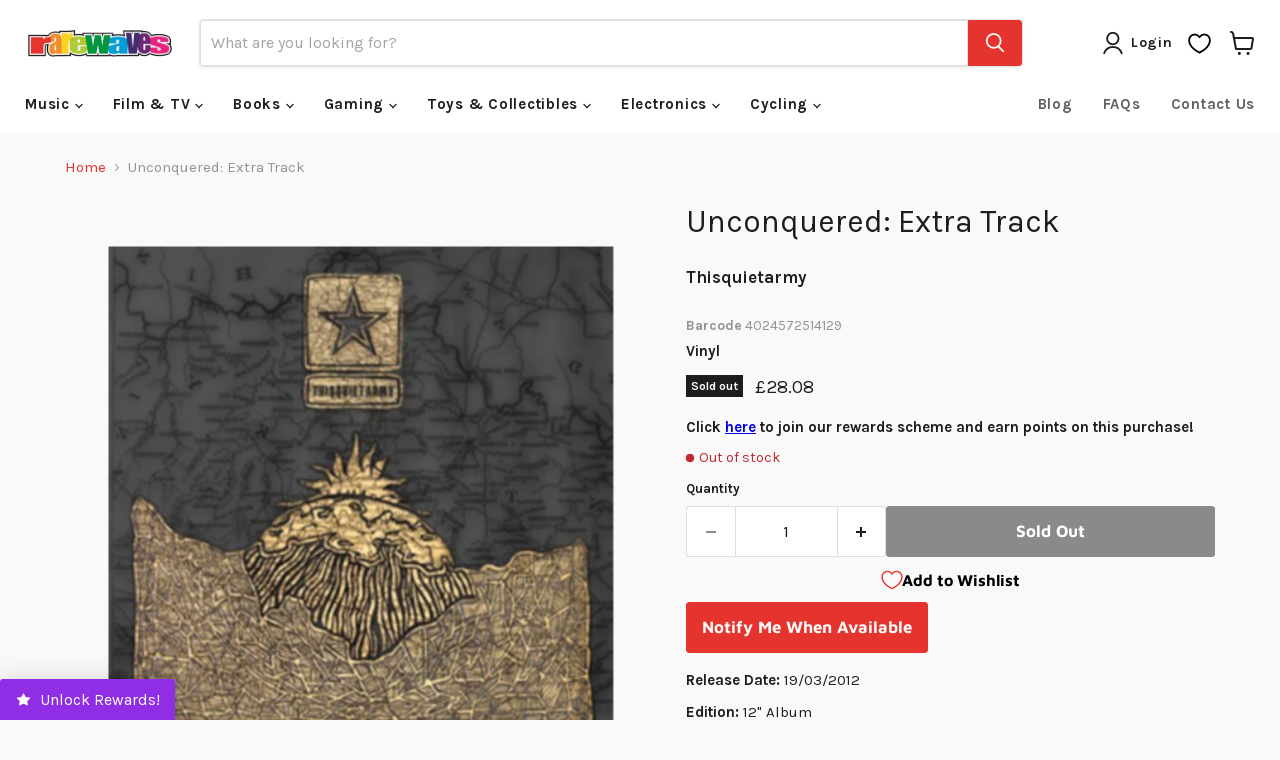

--- FILE ---
content_type: application/javascript
request_url: https://cdn.appmate.io/themecode/rarewaves/main/collection-buttons.js?generation=1730283288371549
body_size: 75
content:
export function inject({theme:t}){t.watch({selector:'.kuProdTop > a.klevuProductClick[href*="/products"]'},e=>{e.insertAfter(t.createComponent("wishlist-button-collection",{dataset:{productHandle:t.getProductHandle(e.element.href),variantId:t.getVariantId(e.element.href)},props:{showIcon:!0,showText:!1,floating:{reference:e,position:{placement:"top-start",inset:!0}}}}))}),t.watch({selector:'ul > .klevuProduct > a[href*="/products/"]'},e=>{e.insertAfter(t.createComponent("wishlist-button-collection",{dataset:{productHandle:t.getProductHandle(e.element.href),variantId:t.getVariantId(e.element.href)},props:{showIcon:!0,showText:!1,floating:{reference:e,position:{placement:"top-start",inset:!0}}}}))})}


--- FILE ---
content_type: application/x-javascript; charset=utf-8
request_url: https://bundler.nice-team.net/app/shop/status/rarewaves.myshopify.com.js?1769561800
body_size: -176
content:
var bundler_settings_updated='1769505355c';

--- FILE ---
content_type: text/javascript; charset=utf-8
request_url: https://www.rarewaves.com/products/4024572514129-lp-thisquietarmy-unconquered.js
body_size: 546
content:
{"id":4173550452833,"title":"Unconquered: Extra Track","handle":"4024572514129-lp-thisquietarmy-unconquered","description":"\u003cmeta content=\"text\/html; charset=utf-8\" http-equiv=\"Content-Type\"\u003e\u003cp\u003e\u003cspan\u003eThe debut record of THISQUIETARMY from 2008 finally available on vinyl! 180g 2xLP; thick gatefold sleeves; limited to 300 copies.\u003cbr\u003e\u003cbr\u003e\u003c\/span\u003e\u003c\/p\u003e","published_at":"2019-09-30T15:50:10+01:00","created_at":"2019-09-30T15:50:11+01:00","vendor":"Rarewaves","type":"Vinyl","tags":["Denovali","Music","Post-Rock","Rock","Rock\/Pop","Vinyl"],"price":2808,"price_min":2808,"price_max":2808,"available":false,"price_varies":false,"compare_at_price":null,"compare_at_price_min":0,"compare_at_price_max":0,"compare_at_price_varies":false,"variants":[{"id":30320887890017,"title":"Default Title","option1":"Default Title","option2":null,"option3":null,"sku":"4024572514129","requires_shipping":true,"taxable":false,"featured_image":null,"available":false,"name":"Unconquered: Extra Track","public_title":null,"options":["Default Title"],"price":2808,"weight":0,"compare_at_price":null,"inventory_management":"shopify","barcode":"4024572514129","quantity_rule":{"min":1,"max":null,"increment":1},"quantity_price_breaks":[],"requires_selling_plan":false,"selling_plan_allocations":[]}],"images":["\/\/cdn.shopify.com\/s\/files\/1\/0092\/7504\/8033\/files\/stand_2776706_jpg.jpg?v=1729715065"],"featured_image":"\/\/cdn.shopify.com\/s\/files\/1\/0092\/7504\/8033\/files\/stand_2776706_jpg.jpg?v=1729715065","options":[{"name":"Title","position":1,"values":["Default Title"]}],"url":"\/products\/4024572514129-lp-thisquietarmy-unconquered","media":[{"alt":null,"id":62786294907254,"position":1,"preview_image":{"aspect_ratio":1.0,"height":505,"width":505,"src":"https:\/\/cdn.shopify.com\/s\/files\/1\/0092\/7504\/8033\/files\/stand_2776706_jpg.jpg?v=1729715065"},"aspect_ratio":1.0,"height":505,"media_type":"image","src":"https:\/\/cdn.shopify.com\/s\/files\/1\/0092\/7504\/8033\/files\/stand_2776706_jpg.jpg?v=1729715065","width":505}],"requires_selling_plan":false,"selling_plan_groups":[]}

--- FILE ---
content_type: text/javascript; charset=utf-8
request_url: https://www.rarewaves.com/products/4024572514129-lp-thisquietarmy-unconquered.js
body_size: 387
content:
{"id":4173550452833,"title":"Unconquered: Extra Track","handle":"4024572514129-lp-thisquietarmy-unconquered","description":"\u003cmeta content=\"text\/html; charset=utf-8\" http-equiv=\"Content-Type\"\u003e\u003cp\u003e\u003cspan\u003eThe debut record of THISQUIETARMY from 2008 finally available on vinyl! 180g 2xLP; thick gatefold sleeves; limited to 300 copies.\u003cbr\u003e\u003cbr\u003e\u003c\/span\u003e\u003c\/p\u003e","published_at":"2019-09-30T15:50:10+01:00","created_at":"2019-09-30T15:50:11+01:00","vendor":"Rarewaves","type":"Vinyl","tags":["Denovali","Music","Post-Rock","Rock","Rock\/Pop","Vinyl"],"price":2808,"price_min":2808,"price_max":2808,"available":false,"price_varies":false,"compare_at_price":null,"compare_at_price_min":0,"compare_at_price_max":0,"compare_at_price_varies":false,"variants":[{"id":30320887890017,"title":"Default Title","option1":"Default Title","option2":null,"option3":null,"sku":"4024572514129","requires_shipping":true,"taxable":false,"featured_image":null,"available":false,"name":"Unconquered: Extra Track","public_title":null,"options":["Default Title"],"price":2808,"weight":0,"compare_at_price":null,"inventory_management":"shopify","barcode":"4024572514129","quantity_rule":{"min":1,"max":null,"increment":1},"quantity_price_breaks":[],"requires_selling_plan":false,"selling_plan_allocations":[]}],"images":["\/\/cdn.shopify.com\/s\/files\/1\/0092\/7504\/8033\/files\/stand_2776706_jpg.jpg?v=1729715065"],"featured_image":"\/\/cdn.shopify.com\/s\/files\/1\/0092\/7504\/8033\/files\/stand_2776706_jpg.jpg?v=1729715065","options":[{"name":"Title","position":1,"values":["Default Title"]}],"url":"\/products\/4024572514129-lp-thisquietarmy-unconquered","media":[{"alt":null,"id":62786294907254,"position":1,"preview_image":{"aspect_ratio":1.0,"height":505,"width":505,"src":"https:\/\/cdn.shopify.com\/s\/files\/1\/0092\/7504\/8033\/files\/stand_2776706_jpg.jpg?v=1729715065"},"aspect_ratio":1.0,"height":505,"media_type":"image","src":"https:\/\/cdn.shopify.com\/s\/files\/1\/0092\/7504\/8033\/files\/stand_2776706_jpg.jpg?v=1729715065","width":505}],"requires_selling_plan":false,"selling_plan_groups":[]}